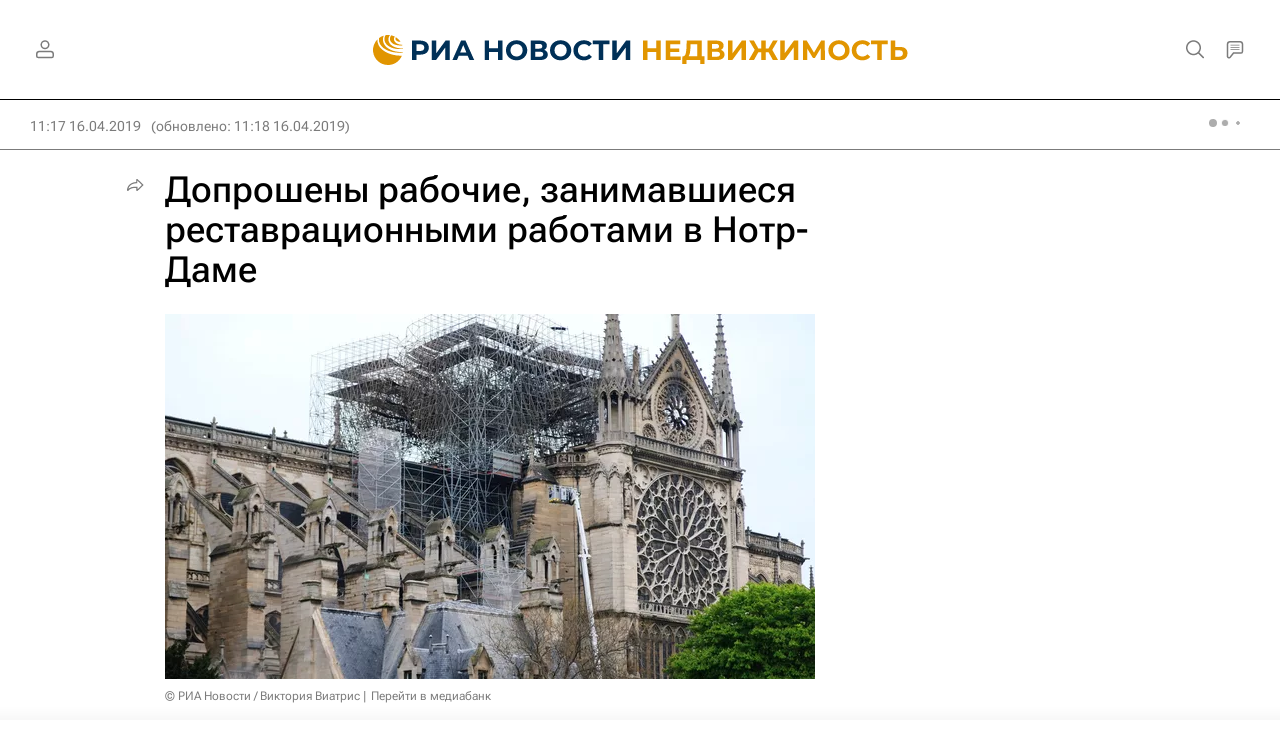

--- FILE ---
content_type: text/html
request_url: https://tns-counter.ru/nc01a**R%3Eundefined*rian_ru/ru/UTF-8/tmsec=rian_ru/561760255***
body_size: -73
content:
C147710A696E656DX1768842605:C147710A696E656DX1768842605